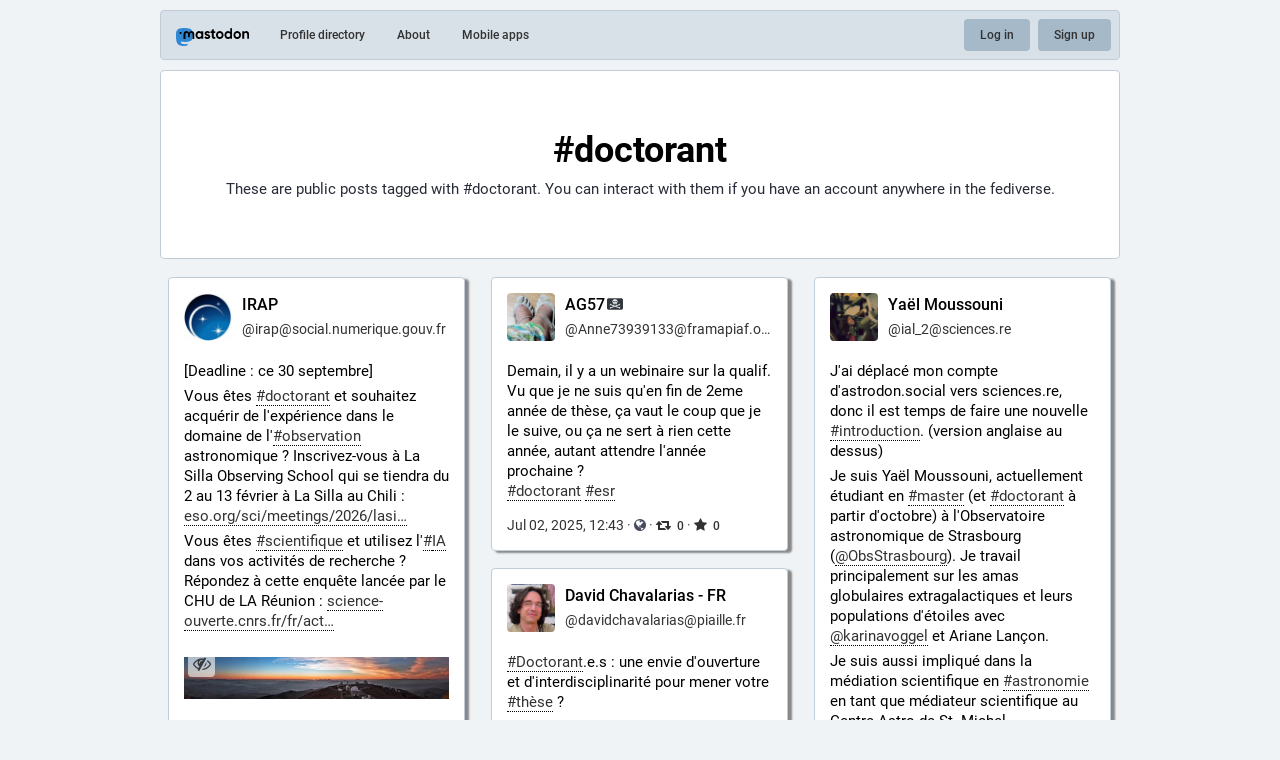

--- FILE ---
content_type: image/svg+xml
request_url: https://qoto.org/emoji/1f52d.svg
body_size: 996
content:
<svg xmlns="http://www.w3.org/2000/svg" viewBox="0 0 36 36"><circle fill="#9AAAB4" cx="17" cy="20" r="3"/><path fill="#DA2F47" d="M19.235 17.059c-.259.485-.868.671-1.353.412L5.529 10.883c-.485-.259-.67-.868-.412-1.353L7.94 4.235c.259-.485.868-.67 1.353-.412l12.353 6.588c.485.259.671.868.412 1.353l-2.823 5.295z"/><path fill="#DA2F47" d="M31.177 22.293c-.259.485-.868.671-1.354.412l-9.705-5.176c-.485-.259-.671-.868-.412-1.354l1.882-3.529c.259-.485.868-.67 1.354-.412l9.705 5.176c.485.259.671.868.412 1.354l-1.882 3.529z"/><path fill="#BB1A34" d="M19.235 17.058l2.824-5.293 1.765.941L20.999 18z"/><path fill="#9D0522" d="M28.942 22.235l2.823-5.294 3.53 1.882-2.824 5.294z"/><path fill="#292F33" d="M8.294 7.824l1.882-3.53-.881-.47v-.001L4.882 1.471c-.485-.259-1.094-.074-1.353.411L.706 7.177c-.259.486-.074 1.094.412 1.353l3.529 1.882 1.766.941.47-.882 1.411-2.647zM23 25c0 1.104-.896 2-2 2h-8c-1.104 0-2-.896-2-2s.896-2 2-2h8c1.104 0 2 .896 2 2z"/><path d="M9.467 36l3.344-7.152c.468-1 .036-2.191-.965-2.658-1-.469-2.191-.037-2.658.965L5.052 36h4.415zm15.065 0h4.416l-4.137-8.846c-.467-1.002-1.658-1.434-2.658-.965-1.001.467-1.433 1.658-.965 2.658L24.532 36zM19 36v-8c0-1.104-.896-2-2-2s-2 .896-2 2v8h4z" fill="#9AAAB4"/></svg>